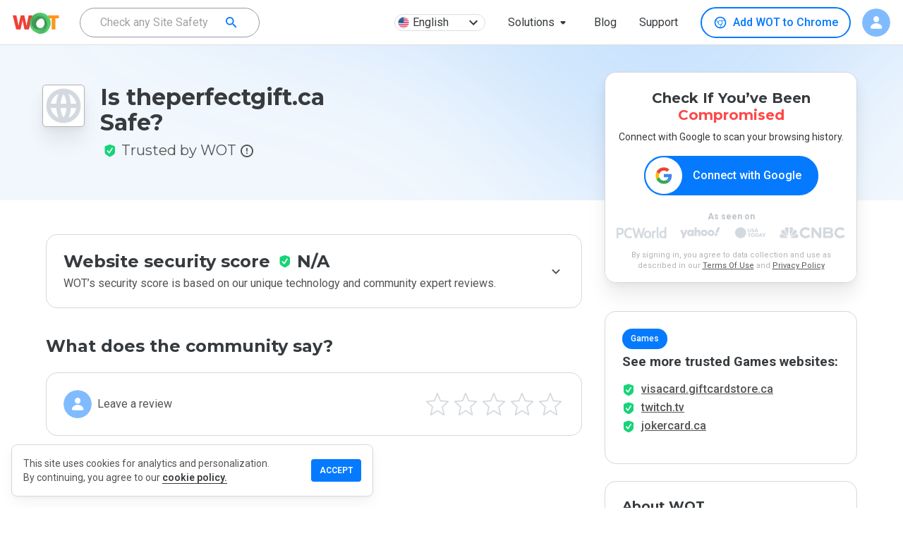

--- FILE ---
content_type: text/html; charset=utf-8
request_url: https://www.google.com/recaptcha/api2/anchor?ar=1&k=6Lcc1-krAAAAABhjg7Pe_RBytcJ83XMZ-RlIgf-i&co=aHR0cHM6Ly93d3cubXl3b3QuY29tOjQ0Mw..&hl=en&type=image&v=TkacYOdEJbdB_JjX802TMer9&theme=light&size=normal&badge=bottomright&anchor-ms=20000&execute-ms=15000&cb=c89lrsj4849b
body_size: 46299
content:
<!DOCTYPE HTML><html dir="ltr" lang="en"><head><meta http-equiv="Content-Type" content="text/html; charset=UTF-8">
<meta http-equiv="X-UA-Compatible" content="IE=edge">
<title>reCAPTCHA</title>
<style type="text/css">
/* cyrillic-ext */
@font-face {
  font-family: 'Roboto';
  font-style: normal;
  font-weight: 400;
  src: url(//fonts.gstatic.com/s/roboto/v18/KFOmCnqEu92Fr1Mu72xKKTU1Kvnz.woff2) format('woff2');
  unicode-range: U+0460-052F, U+1C80-1C8A, U+20B4, U+2DE0-2DFF, U+A640-A69F, U+FE2E-FE2F;
}
/* cyrillic */
@font-face {
  font-family: 'Roboto';
  font-style: normal;
  font-weight: 400;
  src: url(//fonts.gstatic.com/s/roboto/v18/KFOmCnqEu92Fr1Mu5mxKKTU1Kvnz.woff2) format('woff2');
  unicode-range: U+0301, U+0400-045F, U+0490-0491, U+04B0-04B1, U+2116;
}
/* greek-ext */
@font-face {
  font-family: 'Roboto';
  font-style: normal;
  font-weight: 400;
  src: url(//fonts.gstatic.com/s/roboto/v18/KFOmCnqEu92Fr1Mu7mxKKTU1Kvnz.woff2) format('woff2');
  unicode-range: U+1F00-1FFF;
}
/* greek */
@font-face {
  font-family: 'Roboto';
  font-style: normal;
  font-weight: 400;
  src: url(//fonts.gstatic.com/s/roboto/v18/KFOmCnqEu92Fr1Mu4WxKKTU1Kvnz.woff2) format('woff2');
  unicode-range: U+0370-0377, U+037A-037F, U+0384-038A, U+038C, U+038E-03A1, U+03A3-03FF;
}
/* vietnamese */
@font-face {
  font-family: 'Roboto';
  font-style: normal;
  font-weight: 400;
  src: url(//fonts.gstatic.com/s/roboto/v18/KFOmCnqEu92Fr1Mu7WxKKTU1Kvnz.woff2) format('woff2');
  unicode-range: U+0102-0103, U+0110-0111, U+0128-0129, U+0168-0169, U+01A0-01A1, U+01AF-01B0, U+0300-0301, U+0303-0304, U+0308-0309, U+0323, U+0329, U+1EA0-1EF9, U+20AB;
}
/* latin-ext */
@font-face {
  font-family: 'Roboto';
  font-style: normal;
  font-weight: 400;
  src: url(//fonts.gstatic.com/s/roboto/v18/KFOmCnqEu92Fr1Mu7GxKKTU1Kvnz.woff2) format('woff2');
  unicode-range: U+0100-02BA, U+02BD-02C5, U+02C7-02CC, U+02CE-02D7, U+02DD-02FF, U+0304, U+0308, U+0329, U+1D00-1DBF, U+1E00-1E9F, U+1EF2-1EFF, U+2020, U+20A0-20AB, U+20AD-20C0, U+2113, U+2C60-2C7F, U+A720-A7FF;
}
/* latin */
@font-face {
  font-family: 'Roboto';
  font-style: normal;
  font-weight: 400;
  src: url(//fonts.gstatic.com/s/roboto/v18/KFOmCnqEu92Fr1Mu4mxKKTU1Kg.woff2) format('woff2');
  unicode-range: U+0000-00FF, U+0131, U+0152-0153, U+02BB-02BC, U+02C6, U+02DA, U+02DC, U+0304, U+0308, U+0329, U+2000-206F, U+20AC, U+2122, U+2191, U+2193, U+2212, U+2215, U+FEFF, U+FFFD;
}
/* cyrillic-ext */
@font-face {
  font-family: 'Roboto';
  font-style: normal;
  font-weight: 500;
  src: url(//fonts.gstatic.com/s/roboto/v18/KFOlCnqEu92Fr1MmEU9fCRc4AMP6lbBP.woff2) format('woff2');
  unicode-range: U+0460-052F, U+1C80-1C8A, U+20B4, U+2DE0-2DFF, U+A640-A69F, U+FE2E-FE2F;
}
/* cyrillic */
@font-face {
  font-family: 'Roboto';
  font-style: normal;
  font-weight: 500;
  src: url(//fonts.gstatic.com/s/roboto/v18/KFOlCnqEu92Fr1MmEU9fABc4AMP6lbBP.woff2) format('woff2');
  unicode-range: U+0301, U+0400-045F, U+0490-0491, U+04B0-04B1, U+2116;
}
/* greek-ext */
@font-face {
  font-family: 'Roboto';
  font-style: normal;
  font-weight: 500;
  src: url(//fonts.gstatic.com/s/roboto/v18/KFOlCnqEu92Fr1MmEU9fCBc4AMP6lbBP.woff2) format('woff2');
  unicode-range: U+1F00-1FFF;
}
/* greek */
@font-face {
  font-family: 'Roboto';
  font-style: normal;
  font-weight: 500;
  src: url(//fonts.gstatic.com/s/roboto/v18/KFOlCnqEu92Fr1MmEU9fBxc4AMP6lbBP.woff2) format('woff2');
  unicode-range: U+0370-0377, U+037A-037F, U+0384-038A, U+038C, U+038E-03A1, U+03A3-03FF;
}
/* vietnamese */
@font-face {
  font-family: 'Roboto';
  font-style: normal;
  font-weight: 500;
  src: url(//fonts.gstatic.com/s/roboto/v18/KFOlCnqEu92Fr1MmEU9fCxc4AMP6lbBP.woff2) format('woff2');
  unicode-range: U+0102-0103, U+0110-0111, U+0128-0129, U+0168-0169, U+01A0-01A1, U+01AF-01B0, U+0300-0301, U+0303-0304, U+0308-0309, U+0323, U+0329, U+1EA0-1EF9, U+20AB;
}
/* latin-ext */
@font-face {
  font-family: 'Roboto';
  font-style: normal;
  font-weight: 500;
  src: url(//fonts.gstatic.com/s/roboto/v18/KFOlCnqEu92Fr1MmEU9fChc4AMP6lbBP.woff2) format('woff2');
  unicode-range: U+0100-02BA, U+02BD-02C5, U+02C7-02CC, U+02CE-02D7, U+02DD-02FF, U+0304, U+0308, U+0329, U+1D00-1DBF, U+1E00-1E9F, U+1EF2-1EFF, U+2020, U+20A0-20AB, U+20AD-20C0, U+2113, U+2C60-2C7F, U+A720-A7FF;
}
/* latin */
@font-face {
  font-family: 'Roboto';
  font-style: normal;
  font-weight: 500;
  src: url(//fonts.gstatic.com/s/roboto/v18/KFOlCnqEu92Fr1MmEU9fBBc4AMP6lQ.woff2) format('woff2');
  unicode-range: U+0000-00FF, U+0131, U+0152-0153, U+02BB-02BC, U+02C6, U+02DA, U+02DC, U+0304, U+0308, U+0329, U+2000-206F, U+20AC, U+2122, U+2191, U+2193, U+2212, U+2215, U+FEFF, U+FFFD;
}
/* cyrillic-ext */
@font-face {
  font-family: 'Roboto';
  font-style: normal;
  font-weight: 900;
  src: url(//fonts.gstatic.com/s/roboto/v18/KFOlCnqEu92Fr1MmYUtfCRc4AMP6lbBP.woff2) format('woff2');
  unicode-range: U+0460-052F, U+1C80-1C8A, U+20B4, U+2DE0-2DFF, U+A640-A69F, U+FE2E-FE2F;
}
/* cyrillic */
@font-face {
  font-family: 'Roboto';
  font-style: normal;
  font-weight: 900;
  src: url(//fonts.gstatic.com/s/roboto/v18/KFOlCnqEu92Fr1MmYUtfABc4AMP6lbBP.woff2) format('woff2');
  unicode-range: U+0301, U+0400-045F, U+0490-0491, U+04B0-04B1, U+2116;
}
/* greek-ext */
@font-face {
  font-family: 'Roboto';
  font-style: normal;
  font-weight: 900;
  src: url(//fonts.gstatic.com/s/roboto/v18/KFOlCnqEu92Fr1MmYUtfCBc4AMP6lbBP.woff2) format('woff2');
  unicode-range: U+1F00-1FFF;
}
/* greek */
@font-face {
  font-family: 'Roboto';
  font-style: normal;
  font-weight: 900;
  src: url(//fonts.gstatic.com/s/roboto/v18/KFOlCnqEu92Fr1MmYUtfBxc4AMP6lbBP.woff2) format('woff2');
  unicode-range: U+0370-0377, U+037A-037F, U+0384-038A, U+038C, U+038E-03A1, U+03A3-03FF;
}
/* vietnamese */
@font-face {
  font-family: 'Roboto';
  font-style: normal;
  font-weight: 900;
  src: url(//fonts.gstatic.com/s/roboto/v18/KFOlCnqEu92Fr1MmYUtfCxc4AMP6lbBP.woff2) format('woff2');
  unicode-range: U+0102-0103, U+0110-0111, U+0128-0129, U+0168-0169, U+01A0-01A1, U+01AF-01B0, U+0300-0301, U+0303-0304, U+0308-0309, U+0323, U+0329, U+1EA0-1EF9, U+20AB;
}
/* latin-ext */
@font-face {
  font-family: 'Roboto';
  font-style: normal;
  font-weight: 900;
  src: url(//fonts.gstatic.com/s/roboto/v18/KFOlCnqEu92Fr1MmYUtfChc4AMP6lbBP.woff2) format('woff2');
  unicode-range: U+0100-02BA, U+02BD-02C5, U+02C7-02CC, U+02CE-02D7, U+02DD-02FF, U+0304, U+0308, U+0329, U+1D00-1DBF, U+1E00-1E9F, U+1EF2-1EFF, U+2020, U+20A0-20AB, U+20AD-20C0, U+2113, U+2C60-2C7F, U+A720-A7FF;
}
/* latin */
@font-face {
  font-family: 'Roboto';
  font-style: normal;
  font-weight: 900;
  src: url(//fonts.gstatic.com/s/roboto/v18/KFOlCnqEu92Fr1MmYUtfBBc4AMP6lQ.woff2) format('woff2');
  unicode-range: U+0000-00FF, U+0131, U+0152-0153, U+02BB-02BC, U+02C6, U+02DA, U+02DC, U+0304, U+0308, U+0329, U+2000-206F, U+20AC, U+2122, U+2191, U+2193, U+2212, U+2215, U+FEFF, U+FFFD;
}

</style>
<link rel="stylesheet" type="text/css" href="https://www.gstatic.com/recaptcha/releases/TkacYOdEJbdB_JjX802TMer9/styles__ltr.css">
<script nonce="dA-9-XjwRow2PXrGVnRVRQ" type="text/javascript">window['__recaptcha_api'] = 'https://www.google.com/recaptcha/api2/';</script>
<script type="text/javascript" src="https://www.gstatic.com/recaptcha/releases/TkacYOdEJbdB_JjX802TMer9/recaptcha__en.js" nonce="dA-9-XjwRow2PXrGVnRVRQ">
      
    </script></head>
<body><div id="rc-anchor-alert" class="rc-anchor-alert"></div>
<input type="hidden" id="recaptcha-token" value="[base64]">
<script type="text/javascript" nonce="dA-9-XjwRow2PXrGVnRVRQ">
      recaptcha.anchor.Main.init("[\x22ainput\x22,[\x22bgdata\x22,\x22\x22,\[base64]/[base64]/e2RvbmU6ZmFsc2UsdmFsdWU6ZVtIKytdfTp7ZG9uZTp0cnVlfX19LGkxPWZ1bmN0aW9uKGUsSCl7SC5ILmxlbmd0aD4xMDQ/[base64]/[base64]/[base64]/[base64]/[base64]/[base64]/[base64]/[base64]/[base64]/RXAoZS5QLGUpOlFVKHRydWUsOCxlKX0sRT1mdW5jdGlvbihlLEgsRixoLEssUCl7aWYoSC5oLmxlbmd0aCl7SC5CSD0oSC5vJiYiOlRRUjpUUVI6IigpLEYpLEgubz10cnVlO3RyeXtLPUguSigpLEguWj1LLEguTz0wLEgudT0wLEgudj1LLFA9T3AoRixIKSxlPWU/[base64]/[base64]/[base64]/[base64]\x22,\[base64]\\u003d\\u003d\x22,\x22JMK7f8Koa2lII8OLJGl2KyLCoC7DnTx1I8OZw6rDqMO+w6QqD3zDhEwkwqDDqgPCh1BiwqDDhsKKIgDDnUPCosOWNmPDm1vCrcOhA8ORW8K+w5zDnMKAwps/w43Ct8OdSTTCqTDCsmfCjUNDw5vDhEA1ZGwHJcOPecK5w7zDvMKaEsOiwrsGJMOMwpXDgMKGw63DpsKgwpfCky/CnBrClnN/MFnDpSvClCjCssOlIcKJV1IvI1vChMOYP0nDtsOuw5jDgsOlDQIPwqfDhQPDvcK8w75Dw7AqBsKuOsKkYMKNLzfDkmbClsOqNH5xw7d5wpx0woXDqnATfkc6HcOrw6FgTjHCjcK4YMKmF8Kyw7pfw6PDjBfCmknCgR/DgMKFBsKGGXpWIixKS8KfCMOwOsOHJ2QVw7XCtn/DncO8QsKFwqfCu8OzwrpqWsK8wo3CmDbCtMKBwpzCixV7wp90w6jCrsKCw4rCim3DtyU4wrvCksKqw4IMwqLDmy0ewrbClWxJN8OvLMOnw69Ew6lmw6vCiMOKECd2w6xfw5TCmX7DkF7Dq1HDk2kEw5lyV8KmQW/DpSACdU8KWcKEwpbCmA5lw7rDoMO7w5zDgVtHNWUew7zDokvDpUUvOxRfTsKUwrwEesONw7TDhAs7JsOQwrvCksKIc8OfP8OjwphKVcOsHRgWYsOyw7XCo8KLwrFrw6MBX37CgybDv8KAw5LDrcOhIyJ7YWoOKVXDjXTCjC/[base64]/UsKrw7xtPQvDnMKIw5bCm8KaSMOBwoA6WwMgQyDCtjzCksOsAcKPf2rCsnJZUsK9woxnw6VXwrrCsMOKwpfCnsKSIcOKfhnDisOEwonCq2pdwqs4c8Kpw6ZfZMOrL17DkVTCoiYPHcKleUDDtMKuwrrCqw/DoSrCgsKVW2FLwr7CgCzCiV7CtDB7BsKUSMOHN17Dt8KlwrzDusKqdRzCgWUFP8OVG8O1wrBiw7zCrcOmLMKzw5TCkzPCsifClHEBWsKgSyMMw5XChQxwT8OmwrbCsnzDrSwawq1qwq0YGVHCpm7Dt1HDrjbDv0LDgR/CgMOuwoIvw4JAw5bCvHNawq1/woHCqnHCqsKdw47DlsOnSsOswq1EIgF+wpTCgcOGw5E9w5LCrMKfIDrDvgDDk0jCmMO1UMO5w5Zlw4VKwqB9w44/w5sbw4LDg8KyfcOEwrnDnMK0RMKkV8KrFsKIFcO3w7HCs2waw68wwoMuwqPDpmTDr0nCixTDiFTDsh7CijkGY0wywqDCvR/DusK9ET4QFB3DocKpaD3DpR3Dig7CtcKdw7DDqsKfIV/DlB8fwoJlw5NnwpdNwp1hQsKJJmlcHnnCjMKfw4Miw7A9D8OkwoRiw5TDgF3CocKBT8KRw6nCp8K8OMKlwpfDpsOQbsKNV8Kjw4jDssOqwrEewoQxwqvDtk8KwqTCmVXDoMKKwoR6w6TCqsOpY1fCjMOhKz3DhSTCh8OWPSPCosOGw7nDlQMVwph/w5tobMKVMn59WwEmw5pGwrvDkysGZcOtFcOOUMKqw5PCjMOhMjDCmMOYXMKSIsKdwqE6w7R1wpfCmMOcw4haw5HDnMK1w7sbwq7Dm3/Cji8swrAcwrR0w6nDoQFca8K7w5fDsMK1Bk09asKlw41Vw6bDlmUwwrLDssO/wrjCv8Kkw5HCnMKUIMKcwpRzwq4Vw7J1w5vCmBosw5DCrVnDuGTDrxV0esO8woxnw6gSOcO0wrrDjsOKehvCmg0WejnCtMO1HsKdwrbDtgTDlEM/[base64]/[base64]/CtkjDucKHwoZuR8KuIkzCs3fDuMOWw5rDvsKSWSXCq8KDG2fCinIUV8Ogwq3CvsOTw7IuEXF5UhDCgMKiw64QTMOdMnfDkMKJRW7CjcObw5JIRsKjHcKEQMKsC8K5wpFrwo/[base64]/[base64]/DpC7DhcKiwpvCimTDoUjDsSMUaGEQXRN2fcKuwrhkwr9FNyQtw53Contjw53CgkpFwqUtAXDCq2YKw6/[base64]/CvsO8w4UuMcODwo/CsGQjGcO2OBvCnGfCtR82w53CtMKcNhprw6zDpRDDp8O/[base64]/DjUvCs8OPwqFYPgHCtWMBw6hEw6xfw7BNd8ObSyIJw4/CpMOXwr7CgwjDllvCnGPCsj3CokEjSMOtXVhMPsOcwqDDiStlw63CpxPDlsKlL8KdAWHDjMOyw4TCkT/Drzp4w47CmSUjSw1nwrBXDsOdO8KiwqzCsnjCgS7Ck8KiT8KUOS98bU0kw4/DoMKFw6zChV9uHQvDszp5CsOLXhlwcz/DsULCjQI/wrd6wqQpesKVwpJ2w4okwpFgdcObfX8pXC3CplDCihssVzwXdhvDuMKOw7huw5fDjsOAw5NVwqrCucKLdit2wrvCnizCmy9xNcOpJ8KqwpHChcKJwqfClMOWe2nDrMO9SlzDoDV8ZHNvwq4pwoU0w7LCp8O6wqjCu8KXw5UAQGzDoGIMw4nCisKEa31Cw5Zfw6F/w4HClcKEw4jCqsOoSxhiwp4Twp1uSQzCh8Khw4gNwoRAwrYydyDCs8KEFCt7EHXCkcOEC8KiwpDCk8KGcMOmwpE/[base64]/[base64]/w58ADcOMwqsHFsKncsKOVMKWwo3DjjZCw41mf2cNNWUfYQ/Dk8KjCSzDrsO6SMOCw5DCrBbDnMKbYDEUF8ODGzUNVsOFMzXDjV8HN8Kew5DCtMKyOW/DpH/[base64]/DjcObwrrCqRHClcKAw5nCjW9LLB7DhhLDpMKhwpB0w6/CiyxpwozDihYvw4LDrxcVP8K0GMK9AsK+wrptw5vDhsOALEDDgT3DgxDCsh/DuF7DgTvCoxHCgcO2GMKUJcKyJsKsYmLCrnlFwpDCnE8oNh4uLxjCkk7CqAPCj8KOS0BMwrVSwrcZw7PCvsOHYEkLwq/CrcK8wp/[base64]/Cg8OUF8KRUcKbwrAhw6nDgnwOw7DDlzFew5jDj29SWRLCkmfCscKMw6bDicONw4NmMAFRw6PCgMK1ecKzw7Z5wqbCrMOPwqnDssOpFMKkw7jCmXl8woofZCNiw5c8VMKJbAICwqAuwpnCsjg3w4TCi8OXKSsYBFnDqA3DisOxw5fDi8O2w6ZqAElUwq/[base64]/LEREw6HCqMK5DsOCAhTDoHrCucOow6MNLW7DgwXCjMKow6zDhm4fd8KQwp48w512wqABNUdGMhhFw6PCqz5XKMOPwogewpw9wpbDoMKmw7LCq3U3woklwoExTR1xwqt+woUewoTDjjkQwr/ChMOSw6dyX8O9XMOwwq5Owp/DiDLDoMOKw6HDgsKIw6kAS8OEwrsIfMODw7XDvMKawpoedMKhwowswpDCl3TDucKGwrZsCsK/cHl9wpHDnsKuG8Kyb3loOMOAw7lHY8KQK8KOw6UgeT8cZ8ONQcKOwrJVS8OHccKwwq1mw5vDrknDhcOBw6HDknjDpsOzUlvCisKsT8KiOMObwonCnEBMd8KSwprDnMOZDcOBwqAJw73CuhUgw6QCbMK+wpHCgcOyXcOuT2TCmmkvfT4sYX7CmTzCq8KefFg7wp/DkmZfwrzDr8KUw5vDq8OxUwrDt3PDtA3DsG4XKcOTMQ05wrXDj8KaM8OdRmssRcO+w6Eqw6zCmMOFZsKiLn/DpxPCvMKcBsOTGcKRw7pPw6HCshk7RMOXw4I1wokowqZRw55ew5YKwqLCp8KFcnTDkXl7VnTCjmjDgRQKR3lZwpEhwrXDmsOew61xZ8KcABQjZcOGS8K2VMK4w5l7wptZb8OlLHs0wpXCicOPwrPDrBZvBkbChTokecKPdjTCmgbDlSTDu8K5e8OBw5rCjMOVWMK9XW/CoMOzwpF2w4AXVsO7wqrDgBnCmsKmYiUNwowDwpHDlR7CtAzCoCkMwptkZEzCgcOMw6fDscKIScOawoDClBzDpj11OyTCoywqcU9Hwp/Cm8OBLcK7w6kxw7DCgnzCocOUIkDCr8OuwojDgRsTw7EewrXDuHXCk8O8woIZw7sfDwHDkjDCksKZw7Ziw4XCmcKEwoXCqsKFBh0FwpbDnhRoJG/Cp8OtE8O+Y8K0wrhYGcKSD8K7wponNXpUGAtewoHDt3/[base64]/Cr8Ogw50Bw5xjwqPDqidFw5XDucOMw5rDsm9iworCk8OMBmEewozCvsKJWMKmwqV/RmNgw7QHwrjDilUEw5PChS58SwLDqjHCqS/DnMKWPMOjwokTaCbCjUHDhADCgAfDgls4wqFIwqFOwoDCry7DjGTClsO6YWzCk3bDtcKUOsKDOydlG33CmHwzwo/Cm8KLw6fCkMOAwqTDgBHCuUHDl1rDpD/[base64]/Dp8OgFMKIYl/Ds1DCh2dTw5PDlMKVw7JEJnYEF8OrDXjCnMOUwp3DvlxJd8ObTSPCg0VFw6fDhsKsbh/DvUlbw4zDjhvCsQJsCWXCoCgrHiENAsKKw6/[base64]/ChMObSXhuSMOYwp3DqHLDqBDCrDLCicKzFy5INlMgeRBdw7gUwpsIwp3DmcOqw5dYw53DlmfCsnnDsgYpBsK1MCJ6LcK1OMKMwqXDg8KAW2Fmw5rCo8OIwopjw4zCtsO4R0jCo8Kdfl7Cn1Qvw7pWQsOpJRVgw5oow4oPwrzDv2zCjgtawr/Dg8K2w4EVBMOewqLChcK6w6fDngTCnglRCBPCnMOnZiIlwrpZwpkGw73DvlRSOMKWeHEfYG3CpcKLwrTDglZOwpRzAEc6IBdvw4RUEzwkw4Vdw7cWcjFAwrfDl8KPw7zCgsKVwqF0EMOywofCisKbdDfDs1jDgsOsJ8OJPsOlw47DisOielBTSn/ClVM8PMOKb8OYR1MgTk0vwq42wofDk8K+bjwOTMKCwqbDg8KZLsOmwpzCn8KoJHjClWJQw5ZXJBRKw65Iw5DDmcKnN8KUWgw5S8K2w4pHelpUQHjDpMOuw7Q6w4bDpT3DhxE4c2J/woBkw7TDrMO5wpwwwrDCqgjChMO6KMO5w5bDp8O0eDfDvQbCpsOIwq0lYSNCwp99wqwtwoLCl2jCr3IwO8KOKjlMwo/DnBTDhcOHc8O5E8O5A8K0w73CosK4w4VNGR9Kw4vDicOOw6fDjsKlw6QLQ8KRSsKAw7ZewpvDk1XCo8KYw7nCrHXDgnBjGCfDtsKUw5Ajw67DpX/[base64]/Cv8O2wrNWw6HDokfDthspw7x1OMKVdcOfUVbDrMKswps5PcOPcworcMK1wrVqw7PCsX/[base64]/DvsO3e8KCAXDDk8OVd8K6fsO1w7/DtMKJDhdxUcOfw4PDuVTChnoAwrIcTMKawqHCrMOpESITbMKfw4jDv3BWdsKsw77Cq3/DlcOmw4xRJGRjwp/[base64]/Duh0rw7rCjX9xw51MPBLCk07CkmjChcOzYsOOJcOjRcOmRRdcRF0EwrBaNsKzwrjCrDgPwogJw67DmMOPb8KlwokKw4HDlUnDhSc/Il3DqmnDtS0nw49Pw4BtYHnCq8OHw5DCjsK0w4kiw7fDp8O1w51GwrBeRsOOMsOwPcKwc8Osw43CucOKw5/DmcKVfx05EHZ2w6PCvMK7Ew7Cu1VpK8OgO8Ofw5bCvsKUAsO5ccKbwq3Dk8O3wq/[base64]/GGAYw7ZhWcKaworCg8OFw7XCocO5w5XCjMOqJsOdwq0xwoHChlfDh8KnT8OSQMOrfCvDtW5Fw5w8dcOIwq/[base64]/CnEjCvgHCj3/DjsKew6Mhwp/DkU1WSTR+w5rDokDDkhskIB47NsOzD8KxVVHCnsOkZ2pIexHCgxzDjsO7w6x2wqPCjMK+w6gNw4UawrnCohLDvMOfb2DCi3fCjEUow5TDkMKyw61OYcKDw6vDnGwRw7nCp8KRwoQJw5/CrFxlKMOFYw3Dv8K0F8O9w5YDw4IAPnjDrsKOJyHCj2RSwogeFMOxwqvDlyDCi8Kxwrh+w7/CtTwLwptjw5fDgRLDjHLCvsK3w5nCiwrDhsKNwqPChMOtwoE/w6/DhgFpakluwo0SYMKsTMKRKMOTwoAmDQ3CtWHCqD7DicK1AnnDh8KCwrbCkQ8Qw47Ci8OKPXbCuHh3GcOTRwHDhkM7HFJBC8OKCX4UYmPDsk/DmmnDvsK8w73DqsO+S8OBNSrDoMKjfU5gHcKfwop0GRXCqFdCF8Kkw5jChsO/QMOUwqvChEfDl8OTw4wpwo/DoQrDjcO8w4tYwpUMwo/[base64]/DnVDCpcOUImF2w67Ctw7CqcK1wqk8IcOnw7HCsUcLdMOEIU7DtMO6UsOTw5gVw7lrw5phw7wCM8O9byEZwoVBw6/CksOjZVkzw7PCvkc+IMOvw4HCrsO3w68PaU/CmcKwXcOaJiDDrgTDs17CrcKiQ2nDsxjCrWXDgsKswrLDj105BFgUUwpYccK1esOtw7/ChHbCh24Xw5/DjlF/P1nCgR7DucO3wpPCt3Y2R8OnwoMvw4RiwqPDu8Kdwq0YR8OOHiUmwoBvw4nCkcKHTy8uBBkTw5lqwoIGwojDmUnCkcKRwrcDCcKywrDCtWTCvBXDvsKKYxrDlz19QRDDpsKDSTUdOiDDkcOVCyQhVcKgw6BZQcKZw5bCig/CiE1+w7ghDRhmwpUud0bCsmHClDbCuMKWw5zCnTQUDXPCh0UYwpLCt8KnZV90G3fDqhIQScK2wo7CjmnChQXCg8Ofwo3DojvDi3/Dh8ONwq7Dt8OpQMOTwo1eF0c4GXHDkVbCllJ9w7TCucOuBFtlGcOQwq7DpUXCvioxwrTDoUkgVcKNIH/CuwHCqMKqB8KBLRrDg8OBU8OAJsOjw73CtysNHl/[base64]/FWIfw77Dl8KAwqDCoBxtw7/DncK5wpFyUHtjwpHDizvCtn5xwqHDnF/Ckx5cwpfDsAvCjzwow6PCsmzCgMOIdMKuUMKSworCsUTDvsOPe8OxTFVewpfDr0XCq8KVwpnCnMKuWMOLwrPDgXphF8Kbw4/CpMKCU8Ocw4PCrMOeOsK4wrR+w55YYi0qfMOQH8OvwpVewqkBwrNWZ1BJJULDhD/Du8Kpw5Vrw6kOwpnDkHFAfn7CilwKLMOJFgVlW8K3ZcKvwqTCmsOIw43Dm0t2acOTwonDtMOuaRLCvhUCwprDmcOUMsKgGmMPw7fDgzgXeikxw7cuwpMhM8OWFMKhGCHDt8K/f2XClcO6AHfDuMOBGj1lBzQJX8KDwpQWMlZ+wpVbGQDCiVAWLSN1DX8TcyvDqMOHwpfCtcOIasKuW0/[base64]/[base64]/DhBFVw5HCphTCiFtkw7zDizo3FcOTwpTCvz7DhBpkwpYnw5rCmsKXw5ZbOSNxB8KROMKmbMO8wrxWw5vCvMKaw7M6XSszEMKhBCcvGl8tw5rDsw/CtR9pbAUlw7bCrmVCw6XCkCocw6DDlHrDh8KrL8KWPHwtwqfCksOgwrbDlcOpw4bDoMO0woTDp8KBwp7ClHXDiXcVw51twpTDvmbDo8KrGEQnUycOw7kMH2lDwow/AsOSJCd8DC7Dh8K9w6jDusKXw6FnwrJcw5h4cFnCkXvCscKeTT9kwqRlXsOCbMKBwow4YsKHwpAzw7dSAUY+w4E8w5M0WsOuLX/ClQrClgVrw4jDk8Obwr/CncKgw6nDvFjCtX7DncKHPcKbw6/CqMORBsKUw73DijtrwpFPEsKAw60Wwr1Dw5LCsMKbFsKSwqR2wrI/Ww3DgMOKwpnDmiYuw43DksK7DsKLwrgfwprCh1fCt8KJwoHCksOAC0HDgnnCi8Kkw70Uw7TCocK5wqBDwoJrMn3Cu3fCllfDosOOOsKOwqExNw7CtcOiwp5ofRPDksKAwrjDhn/CmsKew4HDisODKldPS8OJK0rCtcKZwqFAbsOowoxxwpFBw6DDsMOJTGHDqcK7EXU9RsKew6FVPw5zN1LDlETDjUdXw5VewosoACwxV8O+wrZVSjTChz/Ctjc0wpcNAAjDjcKwO1LDgcOmdHjCqMO3wpREFwFiZSd4XhPCo8K3w6vCpFvDr8KLcsOjw79mwpUqDsKMwr5ew43DhMKoIcOyw6dnwrRcPcKaP8Orw5AXLMKYFsOcwpdJwqsIVTVQBkkmVcK/wo7DkB3CtH8/UWLDucKZwo3Dj8OtwrHDm8K1LyAEwpE/G8O7LUTDgcKHw5JNw5vDp8OkAMOWw5PCqXkFwpjCkMOhw79XFxxxwpHDosK9YiNaQ2TDscOhwp7DlyVkM8KzwqjDoMOmwq/CrcOaMBnCqTzDsMOcMMKow6Z6VFAqdADDmEpkw6/DnnR8asOqwpLChMOjWyQYwoktwoHDvT/[base64]/Dr13CsmzDvCbChMOmwrrDoMKeXsOoR0EYwoNVYGRdYMOFZ33CgMKNJ8K9w64gRHvDixJ4cVbDhcORwrQOdsOOeBVWwrIIw4YWw7NYwrjDlSvCmcO1HDsGRcOmfcOOWcKSX0h0woLDjh0uw7Q7AijCsMO9w78XXlZtw78uwo3CqsKKAcKMJAExZDnCs8KbSMK/[base64]/woTDpcKKMlTDkMODwqpNw6scU8KfA8OqPMKAwo1YYMOqw5J7woLDmntNUW8uI8K8w5xcKMKJXih8aG56QcK8dsKjwoMBwq0uwrUIYMOSFsOTZMO0TxvDuXxsw6B9w7/Ct8K4SBJUVsKhwrE2KwfDu3HCqnjDiD9GDy3CsSIRRsKcK8KxbVjCgsO9wqHCpVrCrsOWwr45Vm99w4Jvw4DCoTFqw5zDqQU7ZzbCscKOEmUbw6tTwpRlwpTCnSFVwpbDvMKfPSQ7FS9Yw5sIw4rDtFEuWsOvDCAvw4bCusOFQMOJEC/ChMOJIMKywp/DtMOmNi54VlATw4TCjxAQwpbCgsO9wqPCocO8Ng7DtHVYcnE/w43DucK/cQkgwo7CpsORA34zZ8OMAE9gwqRTwq5MQsOmw4phwpbCqjTCosOIG8ONBHsEJUB2W8Ozw45KEsOuwrkFwokaZUcFwoLDonVwwp/Dp17DjcKoHMKJwr9iYsKDQsKrVsOkwrDDinV6wpLCjMOyw5gXw4XDlsOXw4bDsnXCp8OCw4AkHTXDjMOtXRZQDMKAw7Yow7oqJy9Awo8nwopLXBPDvAMHH8KNPsOdaMKtwpExw5UKwrPDomhlT2nDkVYQw7ZWDiVRA8K8w6nDrgsvT3/CnGvCrcO0PMOuw4DDuMO7cT4oHDpUcTfDu2rCswfDpAYew4pdw4lxwoFsXhltGMKBZxRWw4FvNxbCqcKHCHbCrMOsVMKXMMObwp7Cl8Osw4wmw6d2wqsSV8OVfMO/[base64]/wo4qRcO1w6DDiBjDljkgMydUwrs6w6nDvMKKw4vDpcKxw4HDjMKrUMOlwqXDmH4iO8K0YcKkwrc2w6bDnsONYGzCs8OvKzHCuMONbsOCMzxnw4PChCzDunfDpsOkw63DkMKVLVl3CsKxw7tge19fwqjDpz0yMcKUw4DCnsKMMGPDkBg/[base64]/bsONwqMXw75Pw6rCoFYHw4llwpDCoSnCosOVVSPDtC5Aw5zCuMOjw7R9w5hDw7lMMMKswrhFw4jDrTzDjGw5PEN7wpDDkMKvbsOfP8KNcsO2w5DCkV7ClGDCnsKJdFs0fmTCpRNYC8OwAx5xWsKfG8K1N0MXKFZYXcK5wqMuw6x3w6LDs8K9PsODwrscw6/[base64]/CnTTDmjTCkcOBw6/DhTwwwozDnMKjIzFgw5bCpWTDkXTDrm3CojNWwpEJwqgiw78qTyxgJSF+MMOhWcOuwr0+wp7CplpIdR4lw5jDqcONPMOFBVQuwqHCrsKWw53DssKuwqAmw6fCjsOIfMK5wrvCmMK/SVIiw7rCrzHCgx/[base64]/anzCqETDv3fCtMKfSMO8wqdGesKaw7UwFsOkJcO1ZirClMOsCSXCi3TDiMOCWHfCpXxzwoUkw5HCnMOaPl/Dn8OZw74jw77Dm0rDlgDCrcKcfjUdW8KbfMKQwrTCu8K/fsO0KQZxDngaw6jCjDHCm8K+wrvDrcO5XMKkEwLCkhhjwqTCsMOCwqvDiMKTGzrChG85wojCi8K0w6duIiDCnikzw695wqDCrylrOMKHYDjDncKswqt1XQ52TsKzwp4Mw5DClMO1wo84woLDgTU7w7UmBsOecsOJwrhEw4LDnMKEwqHCsmZdHxTDqnJsMMKIw5/DoH8vC8OdCsK8wo/Cqkl/aC/[base64]/DpGfCpMK2w5rDsXTDng7Cs0DCgcOpB23DqG/CoiXDmEA8wrtXw5I1wrbDnWABw7nDpyYNw7HCv0nCvUHCgEHDmMOGw4MwwrrCtsK2CzTChlvDnQVmFn/DgMO1wrjCosOYO8KTw7k1wrLCmTttw7HCpGFBTMKKw4nCisKKFMKBwpASwoXDiMOtaMKewqrDphfCpcOSGVZeDwVfw6vChz3CisKawpB3w6vCisKMwqDCl8K0wpZ3BgFjwpk2wrouHwQoHMK0C1nCtS97bMKCwqgnw6J2wq/CmQbDrcK3OnrCgsKVwq5GwrgzIsOPw7/CtyJ9FsKUwolGaHHCuQl4wp7DlDPDksKgBMKJCsKkBsOOw64cwpDCtcO3LsO9woLCrsOXeFAbwr48wo3DqcOcd8O3woEjwrXDpcKRwrcAf17CnsKoQcOxCMOSU20Zw5V/aG8Vw6jDhsK5woQ8QMK6LMOfKMKNwpDDnHDDkxJQw4HDksOYw5LDrinColMNwo8CQX/CtQ9xR8KTw553w7XChsKtThMQLMOSBcOiwrjDtcKSw6/[base64]/Dgj80wrZFwo0/I3ocPMKoOcOpPcKSeMO+SsOSwq7Dm3PDqcKlwq88TMO+KMKzwr05bsK/RsOyw7fDmUAMwoEyZBXDpMK+RcO5EsOTwq56w5nCh8ORO1xuUcKYacOvZsKWaCQjN8Ofw4bCjhLCjsOAwrFmVcKdOEQSRMORwpLCkMOKR8O7w4cxMsOSw6osWlbDh2LDmsO7wrpDacKAw5A7My5fwpQ/LsO4NcOrw6QNScOpM2QhwqDDvsKdwrotwpHCncK0DRDCnzXCjHojf8KJw7slwobCsF0mEmQ1EGciwocmC0lPZcOdO0gkPlTCpsKKLcKiwrDDk8OGw4rDvg8ECcKNw5jDvRNcGsO2w5sBJFrCtVtfSmtpw67CksOLw5TDvUrDjXBmIsKBBnAYwqnDhWFIw7LDkR/CqExOwpHCjywSXyXDun9LwrjDrHzCncKEwoc4XMK2wpBHYQvDgj7Dm21yAcKSw70Rc8O2KhY7dh5iE1LCrmNBJsOQKMO1wrMjcXEGwpk/[base64]/DtMKWw59Yw47Do8Okw5zCoBvDoMONwpofOsO4RQHCu8K/[base64]/w6TDv8KvEWZJw5DCoXUkQ0Z+UMKDZTx2wojDk1nChFlATsKPPMKgTj7Cm2nDr8Ocw6vCrMOuw7s8AGzCjRVawrpiEjMSCcKERkxzLnnDjTM3YRMFfSVwBVM6CT/DjTAzXsKFw6pcw4DCucORLsKhw4oBw50md3/[base64]/[base64]/DocOvXsKOaAfDoMOiwrB9N8OjQ3kBG8KdZxYPIU9Cd8KCW3/CkA3DmVl0DlbCm2s+w64nwo0pw5zCh8KrwrTChMKBYMKcK17DtEjCrSskPMK6ScKlVDcDw6/DqzdTc8KOwo1GwrMmwol+wrERw4rDjMOPc8KPUMO8cjAGwqtkwpokw7DDkngHRnvDqHVnOFBjw4d8dDl1wpFiYwHDscKPNSQ4C2IUw6HCvDJsIcKQwrQpwofCk8O+V1E3w6rDvDh/w5EmAnLCsBJqKcOdw5A0w7zCusO1CcK9LTLCv2ggwrbCsMOYfl9cw7PCi2gVwpTCv1nDrsKLwocUJsKWw7pHQcOPdTzDhQhkwp1jw6oTwqjCrDTDo8KzIE7DqDTDmF7DuSjCmR8AwrwgA03CoHrChQo+K8OIw4vDhsKYXAfDoBdlw5TDicK6wrZYNC/DrcKyRcOTf8Oww7Y4BS7CuMKFVjLDnMKzLXFJb8OZw7vChEjCt8KVw63Dhy/ChgRdwovDssKMEcKCw5bCj8O9w7/[base64]/[base64]/DhRwDwpkpwp/Dn3TDrAx6VU/Du18Nwo/[base64]/CpH/CmF/DnsOFJsKqwpk4NRnCohbCiMKFwoHCpMKlw7jCqlbCgMOEwpjDgcOrwpDCt8KiNcOVcFILNjvCtsOzw7/CrhRwd08BIsOHfhxgw67ChDfCgcKHw5vDmcOnw6/CvRXDowBTw6DClxXClF47wrvDj8KPW8KMwoHDkcOKw6RNwoBIw5PDjEEdw4hEw7l0e8KUwpnDlsOjLsOswq3CjBPCjMKkwpTCgMKTVXXCr8Kew5Q/w4Fgw5MHw5hZw5zDpVbDicKMwobCnMK6w4zDmsKew7B1w77Cl37DhkYIworDgwTCqsOzLhJqRQ/Ds33CpW01BGttw6XCg8KRwo3DhcKEMsOvMzgnw4hewoFFw6jDqMObw5tLRsKgZkUEaMO2w5Yow6ApUC5ew4oxD8O9w48ewqHCkMKWw4kvwq7DocO/V8KRGMKyYsO7w7bCjcOow6M2NiRefkAVT8Kqw5DDhsOzwoLChMO1wohzwqcbajADcmnDjx1SwpgcQsOSw4LDmyvDisOHfCXDkMO0wrnCi8KneMOzw4/CsMKyw7jCuETDlGlpwpzDjcOmwpkgwrwFw6TDrsOhw6J+XcO7bsO6Y8Ojw4PCo3ZZZh8RwrTDvjEtw4HCqsOYwpk/K8OVwowOw4nCjsKPw4UQwoY0axlZBcOUw5p7wo84H1PDucOfBR4/w7ceUUvCl8OMw5lIesKhworDlWxkwqVdw7XDmEHCrjw/[base64]/V8KWwpLCkk4jwr3CosOPw51rw6R5wozDjsKQworCicOLPDDDp8KIwqlkwrsdwoZkwrMEQ8K4dMOww6ZOw48RAgTCqFnCnsKZVcOGPBkmwrY2bsOcYV7CoW9RSsODesKJd8KqPMO+w7zDjcKfwrbCt8KkIcOITsOKw5XCmkE8wrfCgxrDqcKoVUzCglMOaMO/QsKYwofCjAM3TMOyA8OKwpxFasO/TR4tAx/CiRtUwp/DqcK9wq5AwqoYJnRsHTPCtmHDvsK3w4sLRUxzwozDug/DgUFBdScuX8OUwo1zIxAlBsOhw6XDpMOiT8Kqw5VrGlkpA8Oqw7cJFcK7w6zDtMO8W8OpKnMjwpjDmFDClcO+DDjDscOeSl5yw4HDqUPDi3/[base64]/w7pRw77Dl8KYK8OuGEfDm8OYwpUQw6zDm8Ojw5nDsXgAw5DDk8Oww5Uxwo3CtFZMwqhTAcOBwoLDr8KbaAzDmMKzw5A5GMKsWcK5w4fCmGLDlD1pwr/Di19hw5VbT8KHwok2PsKcTMObImdgw4poYsORfMKnO8KXX8KjYMK1SCZhwqpgwr/CrcOHwovCg8OuIcOMRMO4E8K5wrrDiRgLEMOrNMKjFMKswr9Gw7bDq2LCuQZ0wqZfU1zDkl5uelXCkMKKw6A0wroLEcK6bMKpw5bCncKcKEPDhcO0dMOsbQQbEsO5TC9yMcOaw4Mjw7zDtC3DtxzDtQFCPhsrM8Kswp/DrsK7ZFLDu8KzHMOCF8OxwrnDpC0wSQx8wo7Do8O1wpNAw4LDvGXCny/DinIywrfClUrDuRzDlGxZw7tQOip8wr7DtSXCgMOiw53CvXDDpcOKFsOkB8K7w4xcYGAFwrtCwrc9aSvDu2jCrkrDkDTCkxjCoMKzM8OZw5Q3w4/Dg0DDkcKMwrxwwozDucOdA2FUKMOiP8OEwrcSwqBVw7Y1NhvCljfCi8OVRgrDvMOORRIQw5hqZsKxw6Umw5NhWhQXw4fDgCHDvjnDpMOAH8OdIF/[base64]/wo/[base64]/CuMOQw6FBSMKDDMKewrtOw7M7OjXCp8Oqw6PCv8KzdBMAw7cpw5XCusKaYsKBJMOqdsKNYsKWL35QwrooBGc5EDjCrUN/w5nDqiRKwoNUFD9Rb8OOHMKRwr8vHMOtJyw4wrkFQsO2w6UJccOtw4tpw6EsGgLDicOgwrhdAMKjw5JfWMOLYxXCv0XDoEvCoBjDhA/[base64]/[base64]/w5zDhcKXP2o5SsKwZ0QTRsKeOUHDk8OOwofDlCETPRQcwpnDncObw5szwqjDukfDsjE+wqnDvRBWwolVRxkBM1zCjcKNwozDssKgwq1sBA3CunhLw4h1VsOUYsK7wpXCoCsIfBrCqE7DsDMxw5Qww6/DlA1nfk8BNMKGw7pDw4w8wo4Tw7jDsRTDugvCisKywp3DqjoNQ8K/wrfDjzYNbMO7w4DDjMKLw5vDrGLCp2t1VcODKcOyNcKtw7vDt8KDEylswr7DiMODYWIwc8OFewnDpztVw5l6YQw1KcKxMljDnkLCjMOwMcOgWkzCrHogLcKYZMKAw5zCnHNHWcKRwrnChcKlw7/DkBV/[base64]/DqMKmFXrCvVPCm8KgRsKOT8OVw60sHcO8OsKtT2HDjwViD8Opwr/CkyYWw6jDt8OYL8OrDMKKMSx/wohNwr51w41YfTRBRRPCpgjCucK3Likiwo/Ck8OmwozCijBlw40ywqvDoRHDlGMzwofCoMOjVsOpIMKIwoNBIcKMwr4AwpXCvcKuXToYSsO1K8KlwpPDjnwww7gywq7Cuk7DjE1zR8Knw6E3wrgsG17DucOhXhvDklF6XcKuS1TDtWfCuVDDoy5HEcKOBsKnw7vDpMKcw6bDrsO/eMKcw7zCmUzDn3/ClAp1wqNUw51gwpptLMKKw4/CjsOyAMK1wobCly7DkcKwa8OEworCgMOow5/CnMKDw51Uwo8zw4RyWSbCviPDmjAhSsKXTsKkfsKiw6vDuCF/w5Z5bBTCqThFw4taLCfDhcKhwqbDjcKfwp7DvxBYw7vClcKUAsOow7Nww7EtGcK3w4pXHMKhwoPDq3jCmMKVw53CsjwsMsK/[base64]/EzkJwprCnALDm8OTcmLDq017woTDpMKswqRXJMKmVXvCiMKoYV7CtmVMd8OkYsKzwq/Dn8OZTsK+KsOXL2tww7jCusOOwoXDu8KufiPDhsOew6toAcK/w6LDscKKw7hvCFvCnMKzUSwnSVbDhMOZw6PDlcK6G3BxVMO1FcKWwoYnwqMmOlHDkMOswrcmwq3ClGvDnmfDr8OLYsOhZQEVGcOQwqR7w6LCgzbDq8OAI8O4YyrClMO/SMK5w5AgZT4DP2VUR8OBXSDCq8OVRcOww7jCpMOiGcKHw6BGwq7DmMKcwpU7w491OsO7MiR8w65EYsOuw6hQw58WwrbDmcKhw43Ckw/[base64]/wosvW8KEXsOXwo5eUGo9ZMOCw6h+KsOtfh3DonrDvTk/Uig+OcOnwoJmXMOuwqBRwrQ2w4vCjl0uw5xCWALDlsO0V8OTDwjCu0xSIEzCqGvDmcK7DMO1ExhXeyrCo8K4wr7DswDCiCFrwqTCuRLDiMKQw6vDrsOHFsOcwpnDmcKlSS8/PsK2woPDsk1vw5bDsUPDscKkHF/[base64]/CogQOw7cJRScMwqUKw493XVnDsQ3DpcK6wqjChDjCv8KsJcK2BkRzT8OWGcOYw6XDm3TChsKPC8OzEmHClcKRwqnCs8OqHC3DkcOsfMONw6Byw7PDk8KewqvCm8OrES/CrH/DjsKYw4g2w5vCq8KvPW9WCkNgwo/Cj3QQESTCjnl5wrXDtsOjw71CM8KOw7F6wrUAwoIRVHPCrMKxwq4pRMKDw5ZxccKQwoc4wrHChSx5HsKpwqfClcOzw6N9wrXDrTrDkWMMJ0w/eGnDqsK5w6lhcBk8w77Du8Kww5fCjVPCrMOtWE4fwrjDk0whAMOpw6nCpsOnKsO2\x22],null,[\x22conf\x22,null,\x226Lcc1-krAAAAABhjg7Pe_RBytcJ83XMZ-RlIgf-i\x22,0,null,null,null,1,[21,125,63,73,95,87,41,43,42,83,102,105,109,121],[7668936,239],0,null,null,null,null,0,null,0,1,700,1,null,0,\[base64]/tzcYADoGZWF6dTZkEg4Iiv2INxgAOgVNZklJNBoZCAMSFR0U8JfjNw7/vqUGGcSdCRmc4owCGQ\\u003d\\u003d\x22,0,0,null,null,1,null,0,0],\x22https://www.mywot.com:443\x22,null,[1,1,1],null,null,null,0,3600,[\x22https://www.google.com/intl/en/policies/privacy/\x22,\x22https://www.google.com/intl/en/policies/terms/\x22],\x22cZUKOmU82umGFSAcqrOiolCKe+RRVG1xBNoJRvszkrU\\u003d\x22,0,0,null,1,1764533639629,0,0,[122,37,30,44,102],null,[99,218,116],\x22RC-OfZoD70jq9GJtA\x22,null,null,null,null,null,\x220dAFcWeA7ZBuI2fekmgELPHxtp4-Pgfy7mqqUQ6DXNxWjPWFI-OYywyLcFJrzGSLBl0LcReIE5g1X448bfbTUEYW2Ngc8plPXRLw\x22,1764616439692]");
    </script></body></html>